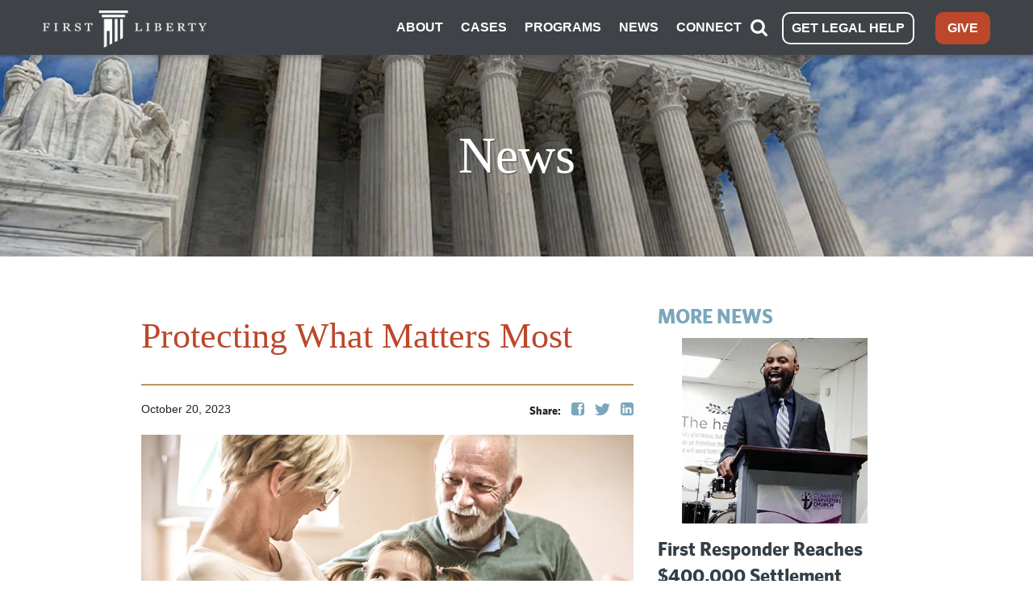

--- FILE ---
content_type: text/css
request_url: https://tags.srv.stackadapt.com/sa.css
body_size: -11
content:
:root {
    --sa-uid: '0-9f32e412-a2b6-5984-49e8-d04340b668c4';
}

--- FILE ---
content_type: text/javascript
request_url: https://polo.feathr.co/v1/analytics/match/script.js?a_id=61bcd6cd9eb00044a676f96b&pk=feathr
body_size: 131
content:
(function (w) {
    
        
    if (typeof w.feathr === 'function') {
        w.feathr('integrate', 'ttd', '69714f4d9d0f490002ddd1c1');
    }
        
        
    if (typeof w.feathr === 'function') {
        w.feathr('match', '69714f4d9d0f490002ddd1c1');
    }
        
    
}(window));